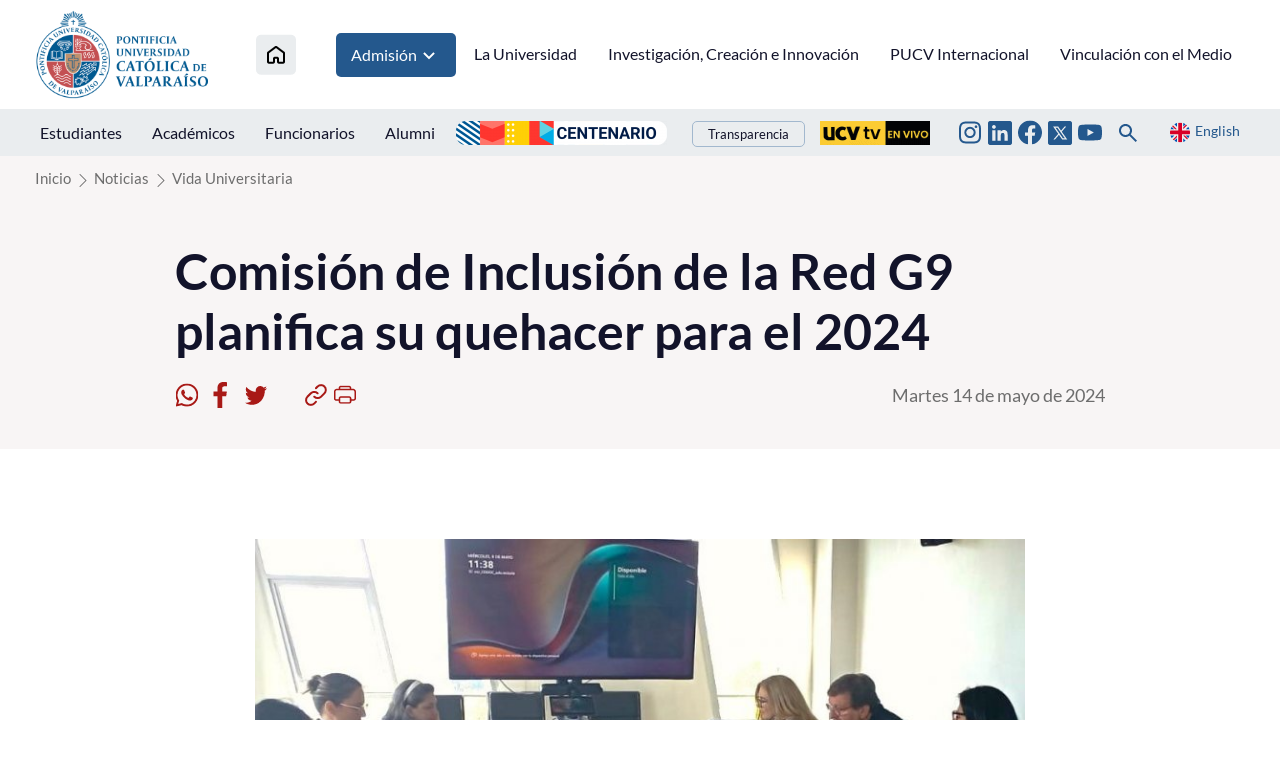

--- FILE ---
content_type: text/html; charset=utf-8
request_url: https://www.pucv.cl/pucv/noticias/vida-universitaria/comision-de-inclusion-de-la-red-g9-planifica-su-quehacer-para-el-2024
body_size: 9234
content:
<!DOCTYPE HTML>
<html lang="es-CL">
    <head>
        <!-- Meta tags -->
        

<!-- 20240514090738 -->
<title>Comisión de Inclusión de la Red G9 planifica su quehacer para el 2024 | Pontificia Universidad Católica de Valparaíso</title>
<meta name="robots" content="index,follow,noodp,noydir">
<meta charset="utf-8">
<meta name="description" content="">
<link rel="canonical" href="https://www.pucv.cl/pucv/noticias/vida-universitaria/comision-de-inclusion-de-la-red-g9-planifica-su-quehacer-para-el-2024">
<!-- utiles -->
<meta name="viewport" content="width=device-width, initial-scale=1.0">
<meta name="HandheldFriendly" content="True">
<meta name="format-detection" content="telephone=no">
<meta http-equiv="X-UA-Compatible" content="IE=edge">
<meta name="author" content="Pontificia Universidad Católica de Valparaíso" >
<link rel="shorcut icon" href="/favicon.ico" type="image/x-icon">
<link rel="icon" href="/favicon.ico" type="image/x-icon">
<!-- Meta tags Twitter-->
<meta name="twitter:card" content="summary_large_image">
<meta name="twitter:site" content="@https://twitter.com/pucv_cl">
<meta name="twitter:title" content="Comisión de Inclusión de la Red G9 planifica su quehacer para el 2024">
<meta name="twitter:description" content="">

  
 
<meta property="twitter:image" content="https://www.pucv.cl/pucv/imag/v1/default/default_600x450.jpg" />
 
<!-- Meta tags FB  -->
<meta property="og:url" content="https://www.pucv.cl/pucv/noticias/vida-universitaria/comision-de-inclusion-de-la-red-g9-planifica-su-quehacer-para-el-2024">
<meta property="og:type" content="website">
<meta property="og:title" content="Comisión de Inclusión de la Red G9 planifica su quehacer para el 2024">
<meta property="og:description" content="">

  
 
<meta property="og:image" content="https://www.pucv.cl/pucv/imag/v1/default/default_600x450.jpg">
<meta property="og:image:width" content="600">
<meta property="og:image:height" content="450">
 
<script type="application/ld+json">
    {
        "@context": "https://schema.org/",
        "@type": "NewsArticle",
        "mainEntityOfPage": {
            "@type": "Webpage",
            "name": "Pontificia Universidad Católica de Valparaíso",
            "url": "https://www.pucv.cl/pucv/noticias/vida-universitaria/comision-de-inclusion-de-la-red-g9-planifica-su-quehacer-para-el-2024"
        },
        "headline": "Comisión de Inclusión de la Red G9 planifica su quehacer para el 2024",
        "image": [
        
        ],
        "inLanguage": "es-ES",
        "datePublished": "",
        "author": {
            "@type": "Organization",
            "name": "Pontificia Universidad Católica de Valparaíso"
        },
        "publisher": {
            "@type": "Organization",
            "logo": {"@type": "ImageObject", "url": "https://www.pucv.cl/pucv/imag/v1/logos/logo_web_uta.png"},
            "name": "Pontificia Universidad Católica de Valparaíso",
            "sameAs": ["https://www.facebook.com/https://www.facebook.com/pucv.cl", "https://twitter.com/https://twitter.com/pucv_cl"]
        }
    }
</script>
        <!--CSS 2022-->
        <!-- Google Tag Manager -->
<script>(function(w,d,s,l,i){w[l]=w[l]||[];w[l].push({'gtm.start':
new Date().getTime(),event:'gtm.js'});var f=d.getElementsByTagName(s)[0],
j=d.createElement(s),dl=l!='dataLayer'?'&l='+l:'';j.async=true;j.src=
'https://www.googletagmanager.com/gtm.js?id='+i+dl;f.parentNode.insertBefore(j,f);
})(window,document,'script','dataLayer','GTM-T3PQ3WKK');</script>
<!-- End Google Tag Manager -->


<link href="/pucv/css/v2/css/main.css?v=2.0.24" rel="stylesheet" type="text/css">
<link href="/pucv/css/v2/css/gridpak.css?v=2.0.24" rel="stylesheet" type="text/css">
<link href="/pucv/css/v2/css/swiper.min.css?v=2.0.24" rel="stylesheet" type="text/css">
<link href="/pucv/css/v2/css/jquery.fancybox.min.css?v=2.0.24" rel="stylesheet" type="text/css">

        <link href="/pucv/css/v2/css/articulo.css" rel="stylesheet" type="text/css">
<link href="/pucv/css/v2/css/estilos_vtxt.css" rel="stylesheet" type="text/css">
    </head>
    <body class="articulo pucv2022">
        <!-- saltar al contenido-->
        <div class="access1">
            <a href="#contenido-ppal" tabindex="-1">Click acá para ir directamente al contenido</a>
        </div>
        <!--HEADER-->
        <!-- Google Tag Manager (noscript) -->
<noscript><iframe src="https://www.googletagmanager.com/ns.html?id=GTM-T3PQ3WKK"
height="0" width="0" style="display:none;visibility:hidden"></iframe></noscript>
<!-- End Google Tag Manager (noscript) -->

<header id="header" class="header">
    <!-- menú Escritorio -->
    <div class="desktop">
        <!-- navegación principal -->
        <div class="main-navbar">
            <div class="auxi">
                
                <!-- logo -->
                <figure class="cont-logo">
                    
                    <a href="/" target="_top">
                    
                        
                        <img src="/pucv/site/artic/20220615/imag/foto_0000000120220615160256/logo_header.png">
                        
                        
                    
                    </a>
                    
                </figure>
                <!-- /logo -->
                

                
                
                <!-- menú -->
                <nav class="nav nav-primary">
                    <ul class="cont-links">
                        
                        
                        <li class="home-link">
                            <a href="/" target="_top" title="Inicio">
                                <img src="/pucv/imag/v2/icon/ico_house.svg" alt="Icono home">
                            </a>
                        </li>
                        
                        
                
                
                
                
                
                
                    
                        
                        
                        <li class="admision">
                            
                            
                            <a href="#" onclick="return false;" target="_top" title="Admisión">Admisión
                                <img src="/pucv/imag/v2/icon/arrow_menu.svg" alt="">
                            </a>

                            <ul class="sub-menu">
                            
                                
                                <li><a href="https://www.pucv.cl/pucv/pregrado" target="_top" title="Pregrado">Pregrado</a></li>
                                
                            
                                
                                <li><a href="https://www.postgradospucv.cl/" target="_top" title="Postgrado">Postgrado</a></li>
                                
                            
                                
                                <li><a href="https://www.formacioncontinuapucv.cl/" target="_top" title="Formación Continua">Formación Continua</a></li>
                                
                            
                                
                            
                                
                            
                                
                            
                                
                            
                                
                            
                                
                            
                                
                            
                                
                            
                                
                            
                                
                            
                                
                            
                                
                            
                                
                            
                                
                            
                                
                            
                                
                            
                                
                            
                                
                            
                            </ul>
                            
                            
                            
                        </li>
                        
                        
                    
                    
                
                
                
                
                
                    
                    
                        
                        
                        <li>
                            <a href="/pucv/site/edic/base/port/universidad.html" target="_top" title="La Universidad">La Universidad</a>
                        </li>
                        
                        
                        
                    
                
                
                
                
                
                    
                    
                        
                        
                        <li>
                            <a href="https://www.pucv.cl/uuaa/site/edic/base/port/vinci.html" target="_top" title="Investigación, Creación e Innovación">Investigación, Creación e Innovación</a>
                        </li>
                        
                        
                        
                    
                
                
                
                
                
                    
                    
                        
                        
                        <li>
                            <a href="https://dgai.pucv.cl/" target="_top" title="PUCV Internacional">PUCV Internacional</a>
                        </li>
                        
                        
                        
                    
                
                
                
                
                
                    
                    
                        
                        
                        <li>
                            <a href="https://vinculacionpucv.cl/" target="_blank" title="Vinculación con el Medio">Vinculación con el Medio</a>
                        </li>
                        
                        
                        
                    
                
                
                    </ul>
                </nav>
                <!-- /menú -->
                
                
            </div>
        </div>
        <!-- /navegación principal -->
        <!-- Sub navegación -->
        <div class="sub-navbar">
            <div class="auxi">
                <nav class="nav nav-secondary">
                    <!-- links secundarios -->
                    
                        
                        <ul class="sub-links">
                        
                        
                            
                            
                                <li>
                                    
                                    
                                    
                                    <a href="https://estudiantespucv.cl/" target="_blank" title="Estudiantes">Estudiantes</a>
                                    
                                    
                                </li>
                            
                        
                        
                    
                        
                        
                            
                            
                                <li>
                                    
                                    
                                    
                                    <a href="/pucv/site/edic/base/port/academicos.html" target="_top" title="Académicos">Académicos</a>
                                    
                                    
                                </li>
                            
                        
                        
                    
                        
                        
                            
                            
                                <li>
                                    
                                    
                                    
                                    <a href="/pucv/site/edic/base/port/funcionarios.html" target="_top" title="Funcionarios">Funcionarios</a>
                                    
                                    
                                </li>
                            
                        
                        
                    
                        
                        
                            
                            
                                <li>
                                    
                                    
                                    
                                    <a href="https://alumni.pucv.cl/" target="_blank" title="Alumni">Alumni</a>
                                    
                                    
                                </li>
                            
                        
                        
                        </ul>
                        
                    
                    <div class="aright">
                        
                            
                                
                                
                                    
                                <ul class="banners-header">
                                    <li><a href="https://centenario.pucv.cl/" target="_blank"><img src="/pucv/site/artic/20250926/imag/foto_0000004520250926115021/2228x254.png"></a></li>
                                </ul>
                                    
                                    
                                             
                            
                                                
                        
                        
                            <ul class="links-int">
                                <li><a href="https://transparencia.pucv.cl/"  target="_blank">Transparencia</a></li>
                            </ul>
                        

                        
                            
                                
                                
                                    
                                    
                                        
                                <ul class="banners-header">
                                    <li><a href="https://ucvtv.cl/" target="_blank"><img src="/pucv/site/artic/20240902/imag/foto_0000000120240902132746/pucv-senal.gif"></a></li>
                                </ul>
                                        
                                        
                                    
                                             
                            
                        
                    
                        
                        
                        <ul class="rss">
                        
                        
                        
                            <li>
                                <a href="https://www.instagram.com/pucv_cl" target="_blank">
                                    <img src="/pucv/imag/v2/icon/ico_instagram.svg" title="Instagram">
                                </a>
                            </li>
                        
                        
                        
                        
                        
                        
                        
                            <li>
                                <a href="https://www.linkedin.com/school/266175/admin/feed/posts/" target="_top">
                                    <img src="/pucv/imag/v2/icon/ico_linkedin_top.svg" title="Linkedin">
                                </a>
                            </li>
                        
                        
                        
                        
                        
                        
                        
                            <li>
                                <a href="https://www.facebook.com/pucv.cl" target="_blank">
                                    <img src="/pucv/imag/v2/icon/ico_facebook.svg" title="Facebook">
                                </a>
                            </li>
                        
                        
                        
                        
                        
                        
                        
                            <li>
                                <a href="https://www.twitter.com/pucv_cl" target="_blank">
                                    <img src="/pucv/imag/v2/icon/icon_twitter_top.svg" title="Twitter">
                                </a>
                            </li>
                        
                        
                        
                        
                        
                        
                        
                            <li>
                                <a href="https://www.youtube.com/user/pucvprensa" target="_blank">
                                    <img src="/pucv/imag/v2/icon/ico_youtube.svg" title="Youtube">
                                </a>
                            </li>
                        
                        
                        
                        </ul>
                        
                        
                        <div class="box-buscador">
                            <!--formulario-->
<form class="search-cont" id="buscar_simple" method="get" action="/cgi-bin/prontus_search.cgi">
    <input type="hidden" name="search_prontus" value="pucv" />
    <input type="hidden" name="search_tmp" value="search.html" />
    <input type="hidden" name="search_modo" value="and" />
    <input type="hidden" name="search_orden" value="cro" />
    <input type="hidden" name="search_resxpag" value="12" />
    <input type="hidden" name="search_maxpags" value="20" />
    <input type="hidden" name="search_form" value="yes" />
    <div class="search-wrapper">
        <div class="input-holder">
            <input type="text" name="search_texto" placeholder="Ingresa tu búsqueda" class="search-input">
            <button class="search-icon btn">
                <span class="ic-search"></span>
            </button>
            <!-- icono despliegue buscador -->
            <div class="search-icon ic " onclick="addClass('.search-wrapper', 'active')">
                <span class="ic-search"></span>
            </div>
            <!-- FIN icono despliegue buscador -->
        </div>
        <!-- icono cierre buscador -->
        <span class="close" onclick="removeClass('.search-wrapper', 'active')">
            <i class="fa-solid fa-xmark"></i>
        </span>
        <!-- FIN icono cierre buscador -->
    </div>
</form>
<!--/formulario--> 

<script type="text/javascript">
    function addClass(el, className) {
        var el = document.querySelectorAll(el);

        for (i = 0; i < el.length; i++) {
            if (el.classList) {
                el[i].classList.add(className);
            } else {
                el[i].className += ' ' + className;
            }
        }
    }

    function removeClass(el, className) {
        var el = document.querySelectorAll(el);

        for (i = 0; i < el.length; i++) {

            if (el[i].classList) {
                el[i].classList.remove(className);
            } else {
                el[i].className = el.className.replace(new RegExp('(^|\\b)' + className.split(' ').join('|') + '(\\b|$)', 'gi'), ' ');
            }
        }
    }
</script>
                        </div>
                        <a href="#" class="idioma" onclick="Vistas.goEnglish();"><img src="/pucv/imag/v2/icon/ico_en.svg" alt=""><span>English</span></a>
                    </div>
                </nav>
                <!-- /menú -->
            </div>
            <div class="separa"></div>
        </div>
        <!-- /Sub navegación -->
    </div>
    <!-- FIN menú Escritorio -->
    <!-- menú móvil -->
    <div class="menu-responsive responsive ">
        
    
        <div class="top-bar">
            
            <!-- logo -->
            <figure class="cont-logo">
                
                <a href="/" target="_top">
                
                    
                    <img src="/pucv/site/artic/20220615/imag/foto_0000000120220615160256/logo_header.png">
                    
                    
                
                </a>
                
            </figure>
            <!-- /logo -->
            
            <div class="btns-sec">
                <input class="menu-btn" type="checkbox" id="menu-btn" />
                <label class="menu-icon" for="menu-btn"><span class="navicon"></span></label>
            </div>
        </div>
        <nav class="menu">
        
            
            <!-- menú -->
            <ul class="cont-links">
            
            
            
        
            
            
            
            
            
        
            
            
            
                <li>
                    
                    
                    
                    <a href="/pucv/site/edic/base/port/universidad.html" target="_top" title="La Universidad">La Universidad</a>
                    
                    
                </li>
            
            
            
        
            
            
            
                <li>
                    
                    
                    
                    <a href="https://www.pucv.cl/uuaa/site/edic/base/port/vinci.html" target="_top" title="Investigación, Creación e Innovación">Investigación, Creación e Innovación</a>
                    
                    
                </li>
            
            
            
        
            
            
            
                <li>
                    
                    
                    
                    <a href="https://dgai.pucv.cl/" target="_top" title="PUCV Internacional">PUCV Internacional</a>
                    
                    
                </li>
            
            
            
        
            
            
            
                <li>
                    
                    
                    
                    <a href="https://vinculacionpucv.cl/" target="_blank" title="Vinculación con el Medio">Vinculación con el Medio</a>
                    
                    
                </li>
            
            
            
            </ul>
            
        

        
            
        
            
            
            <ul class="cont-links admision">
                <li class="rot">Admisión</li>
                
                    
                    <li><a href="https://www.pucv.cl/pucv/pregrado" target="_top" title="Pregrado">Pregrado</a></li>
                    
                
                    
                    <li><a href="https://www.postgradospucv.cl/" target="_top" title="Postgrado">Postgrado</a></li>
                    
                
                    
                    <li><a href="https://www.formacioncontinuapucv.cl/" target="_top" title="Formación Continua">Formación Continua</a></li>
                    
                
                    
                
                    
                
                    
                
                    
                
                    
                
                    
                
                    
                
                    
                
                    
                
                    
                
                    
                
                    
                
                    
                
                    
                
                    
                
                    
                
                    
                
                    
                
            </ul>
            
            
        
            
        
            
        
            
        
            
        


            <ul class="sub-links">
            
            
                
                
                    <li>
                        
                        
                        
                        <a href="https://estudiantespucv.cl/" target="_blank" title="Estudiantes">Estudiantes</a>
                        
                        
                    </li>
                
            
            
            
                
                
                    <li>
                        
                        
                        
                        <a href="/pucv/site/edic/base/port/academicos.html" target="_top" title="Académicos">Académicos</a>
                        
                        
                    </li>
                
            
            
            
                
                
                    <li>
                        
                        
                        
                        <a href="/pucv/site/edic/base/port/funcionarios.html" target="_top" title="Funcionarios">Funcionarios</a>
                        
                        
                    </li>
                
            
            
            
                
                
                    <li>
                        
                        
                        
                        <a href="https://alumni.pucv.cl/" target="_blank" title="Alumni">Alumni</a>
                        
                        
                    </li>
                
            
            

            
                <li><a href="https://transparencia.pucv.cl/" target="_blank">Transparencia</a></li>
            
            </ul>
            <div class="separa"></div>
            <div class="bottom-menu">                

                <a href="#" title="" class="idioma" onclick="Vistas.goEnglish();"><img src="/pucv/imag/v2/icon/ico_en.svg" alt=""><span>English</span></a>
                
                
                <ul class="rss">
                
                
                
                    <li>
                        <a href="https://www.instagram.com/pucv_cl" target="_blank">
                            <img src="/pucv/imag/v2/icon/ico_instagram.svg" title="Instagram">
                        </a>
                    </li>
                
                
                
                
                
                
                
                    <li>
                        <a href="https://www.linkedin.com/school/266175/admin/feed/posts/" target="_top">
                            <img src="/pucv/imag/v2/icon/ico_linkedin_top.svg" title="Linkedin">
                        </a>
                    </li>
                
                
                
                
                
                
                
                    <li>
                        <a href="https://www.facebook.com/pucv.cl" target="_blank">
                            <img src="/pucv/imag/v2/icon/ico_facebook.svg" title="Facebook">
                        </a>
                    </li>
                
                
                
                
                
                
                
                    <li>
                        <a href="https://www.twitter.com/pucv_cl" target="_blank">
                            <img src="/pucv/imag/v2/icon/icon_twitter_top.svg" title="Twitter">
                        </a>
                    </li>
                
                
                
                
                
                
                
                    <li>
                        <a href="https://www.youtube.com/user/pucvprensa" target="_blank">
                            <img src="/pucv/imag/v2/icon/ico_youtube.svg" title="Youtube">
                        </a>
                    </li>
                
                
                
                </ul>
                
                
                
                
                    
                        
                        <ul class="banners-header">
                            <li><a href="https://centenario.pucv.cl/" target="_blank"><img src="/pucv/site/artic/20250926/imag/foto_0000004520250926115021/2228x254.png"></a></li>
                        </ul>
                        
                                                        
                    
                                 
                
                
                    
                        
                        
                            
                            <ul class="banners-header">
                                <li><a href="https://ucvtv.cl/" target="_blank"><img src="/pucv/site/artic/20240902/imag/foto_0000000120240902132746/pucv-senal.gif"></a></li>
                            </ul>
                            
                                                        
                    
                                
                <div class="box-buscador">
                    <!--formulario-->
<form id="buscar_simple" method="get" action="/cgi-bin/prontus_search.cgi">
    <input type="hidden" name="search_prontus" value="pucv" />
    <input type="hidden" name="search_tmp" value="search.html" />
    <input type="hidden" name="search_modo" value="and" />
    <input type="hidden" name="search_orden" value="cro" />
    <input type="hidden" name="search_resxpag" value="12" />
    <input type="hidden" name="search_maxpags" value="20" />
    <input type="hidden" name="search_form" value="yes" />
    <input type="text" name="search_texto" value="Buscar..." class="campo" onclick="this.value=''">
    <input type="image" src="/pucv/imag/v2/icon/ico_lupa.svg" value="Buscar" alt="Buscar" class="lupa">
</form>
<!--/formulario-->
                </div>
                <div class="separa"></div>
            </div>
        </nav>
    </div>
    <!-- FIN menú móvil -->
</header>
        <!--/HEADER-->
        <!--CONTENIDO-->
        <div class="main">
            <header class="enc-port enc-bg">
                <div class="auxi">
                    <!-- encabezado con botón -->
                    <div class="enc-nav">
                        <!--breadcrumbs-->
<div class="breadcrumbs">
    <span class="breadcrumb"><a href="/">Inicio</a></span>
    
        
        
    <span class="breadcrumb"><a
            href="/pucv/site/tax/port/all/taxport_1___1.html">Noticias</a></span>
        
        
        
        
    <span class="breadcrumb"><a
            href="/pucv/site/tax/port/all/taxport_1_75__1.html">Vida Universitaria</a></span>
        
        
        
    
</div>
                    </div>
                    <!-- /FIN encabezado con botón -->
                    <div class="enc-main">
    
    <h1 id="#contenido-ppal">Comisión de Inclusión de la Red G9 planifica su quehacer para el 2024</h1>
    
    <script>
    var share_url = 'https://web.whatsapp.com/send?text=https://www.pucv.cl/pucv/noticias/vida-universitaria/comision-de-inclusion-de-la-red-g9-planifica-su-quehacer-para-el-2024';
   if(/Android|webOS|iPhone|iPad|iPod|BlackBerry|IEMobile|Opera Mini/i.test(navigator.userAgent) ) {
      share_url = 'whatsapp://send?text=https://www.pucv.cl/pucv/noticias/vida-universitaria/comision-de-inclusion-de-la-red-g9-planifica-su-quehacer-para-el-2024';
   }
</script>
<div class="toolbar">
    <!-- botones redes sociales -->
    <ul class="cont-share">
        <li class="rss">
            <figure><a href="#" class="wsp" onclick="window.open(share_url,'','width=555,height=330'); return false;">
                <img src="/pucv/imag/v2/icon/icon_wsp.svg" alt="">
            </a></figure>
        </li>
        <li class="rss">
            <figure><a href="#" class="face" onclick="window.open('https://www.facebook.com/sharer/sharer.php?u=https://www.pucv.cl/pucv/noticias/vida-universitaria/comision-de-inclusion-de-la-red-g9-planifica-su-quehacer-para-el-2024','','width=555,height=330'); return false;">
                <img src="/pucv/imag/v2/icon/icon_facebook.svg" alt="">
            </a></figure>
        </li>
        <li class="rss last">
            <figure><a href="#" class="twitter" onclick="window.open('https://twitter.com/intent/tweet?text=Comisión de Inclusión de la Red G9 planifica su quehacer para el 2024&url='+ encodeURIComponent(document.title) + 'https://www.pucv.cl/pucv/noticias/vida-universitaria/comision-de-inclusion-de-la-red-g9-planifica-su-quehacer-para-el-2024','','width=555,height=330'); return false;">
                <img src="/pucv/imag/v2/icon/icon_twitter.svg" alt="">
            </a></figure>
        </li>
        <li>
            <figure><a href="#" class="link" onclick="Utiles.copiarEnlace('https://www.pucv.cl/pucv/noticias/vida-universitaria/comision-de-inclusion-de-la-red-g9-planifica-su-quehacer-para-el-2024'); return false;">
                <img src="/pucv/imag/v2/icon/icon_link.svg" alt="">
            </a></figure>
        </li>
        <li>
            <figure><a href="#" class="print" onclick="Utiles.imprimirArticulo('https://www.pucv.cl/pucv/site/artic/20240514/pags/20240514090738.html'); return false;">
                <img src="/pucv/imag/v2/icon/icon_print.svg" alt="">
            </a></figure>
        </li>
    </ul>
    <!-- FIN botones redes sociales -->
    <p class="fecha">Martes 14 de mayo de 2024
    
    </p>
</div>
</div>
                </div>
            </header>
            <div class="cont-art art-general">
                <div class="auxi">
                    <div class="row inv">
                        <div class="col xs-12 xsm-12 sm-12 md-12 lg-12">
                            <section class="enc-art">
                                <div class="auxi">
                                    



                                </div>
                            </section>
                            <!-- artículo  -->
                            <section class="art-content">
                                <div class="auxi">
                                    
<!--STIT_vtxt_cuerpo-->
<div class="anclas">
    
</div>
<!--FIN STIT_vtxt_cuerpo-->
<div class="CUERPO">
    
    <p><img src="/pucv/site/artic/20240514/imag/foto_0000000320240514090738/red_g9.jpg" class="responsive-img"></p>
<p>En el Campus San Joaquín de la Pontificia Universidad Católica de Chile (UC), se realizó una jornada de trabajo presencial de la <a href="https://redg9.cl/" target="_blank" rel="noopener">Comisión de Inclusión de la Red de Universidades Públicas no Estatales G9</a> con el objetivo de constituir formalmente este grupo. Si bien las y los directivos, encargadas y encargados de algunas áreas de inclusión de las Universidades G9 llevan ya varios años funcionando y realizando diversas acciones y aportes a la red fue en el segundo semestre del 2023 que el directorio aprobó unánimemente la participación formal de esta comisión, con un enfoque más amplio y transversal.</p>
<p>En la jornada, Catalina García, directora de Inclusión de la UC, entregó las palabras de bienvenida, agradeciendo a quienes asistieron a este encuentro y mencionando la relevancia de reunirse como instancia oficial de constitución de la comisión, definición de objetivos, dinámicas de trabajo, entre otros.</p>
<p>Al finalizar el encuentro señaló: “veníamos trabajando hace años por formalizar la comisión con el directorio de la Red G9, ya que consideramos un aspecto fundamental y necesario para avanzar en los temas específicos y en tareas más transversales. La idea era poder vernos, definir objetivos, cuáles van a ser nuestras metas y cómo trabajar”, afirmó Catalina García.</p>
<p>Por su parte, Rodrigo del Valle, director general de Inclusión y Acompañamiento de la Universidad Católica de Temuco (UCT), evaluó como muy positiva la jornada de trabajo, “se cumplieron los objetivos y además avanzamos en dialogar respecto de temas de inclusión a nivel general al interior de las Universidades G9. Hay consenso en la red respecto de la importancia de la inclusión, vista más allá de la discapacidad. La inclusión debe ser mirada en forma integral y desde los distintos ámbitos. Y tenemos el desafío de preocuparnos de incluir a todas las personas que en nuestra institución tengan el potencial, de alguna manera, de vivir la exclusión”, comentó.</p>
<p>En cuanto los desafíos para el 2024, del Valle señaló que el primer paso era constituirse formalmente y definir el funcionamiento de la comisión, considerando la documentación de este proceso.</p>
<p>“Un segundo desafío es pensar cómo contribuimos en la comisión desde cada Universidad G9. En todas existe este consenso de que la inclusión se debe mirar más allá de la discapacidad: considerando aspectos de inclusión y pobreza, inclusión en el ámbito social, en temas de interculturalidad y de género. Además, consideramos fundamental abrirnos a otros espacios como el trabajo con estudiantes migrantes, alumnas madres y trabajadoras. Finalmente, reflexionar y cuestionarnos ¿cómo podemos ser más inclusivos?, identificando todos esos potenciales ámbitos en que debemos trabajar la inclusión como Universidades G9”, afirmó<strong>. <br></strong></p>
<p>La comisión de inclusión es conformada por Carolina Alda (UCT); Jacqueline Páez (PUCV); Marcela Liberona (UTFSM); Catalina García (PUC); Katerine Gutiérrez (Centro de Apoyo y Aprendizaje); Ivonne Mella (U. Concepción); Paulina Valdés (UCSC); Rodrigo del Valle (UCT); y Luisa Poblete (U. Austral).    </p>
<p><em>Comunicaciones G9</em></p>
</div>

                                    
                                    
                                    








<section class="tags">
    <h3 class="tit">Tags</h3>
    <ul>
        
        <li><a href="/pucv/site/tag/port/all/tagport_44_1.html">Red G9</a></li>
        
        <li><a href="/pucv/site/tag/port/all/tagport_58_1.html">Educación inclusiva</a></li>
        
        <li><a href="/pucv/site/tag/port/all/tagport_1_1.html">PUCV</a></li>
        
    </ul>
    <div class="separa"></div>
</section>

                                </div>
                            </section>
                            <!-- /artículo  -->
                        </div>
                    </div>
                </div>
                <div class="separa"></div>
            </div>
            <!-- Start Relacionados -->



<!-- Art Relacionados -->
<section class="sec-temas arts">
    <div class="auxi">
        <header class="cont-tit">
            
            <h2 class="tit">Artículos relacionados</h2>
            
        </header>
        
        <div class="row">
            
            
            
            <article class="tema col xs-12 xsm-12 sm-6 md-3 lg-3">
                <a href="/pucv/video-inauguran-exposicion-sobremesa-con-nemesio">
                    
                    <img src="/pucv/site/artic/20260119/imag/foto_0000000220260119175423/IMG_1990.jpeg" alt="VIDEO: Inauguran exposición Sobremesa con Nemesio">
                    
                    
                    <footer>
                        <h3 class="title">VIDEO: Inauguran exposición Sobremesa con Nemesio</h3>
                    </footer>
                </a>
            </article>
            
            
            
            
            <article class="tema col xs-12 xsm-12 sm-6 md-3 lg-3">
                <a href="/pucv/noticias/vida-universitaria/escuela-de-verano-consolida-su-aporte-a-la-conciliacion-familiar-y-al">
                    
                    <img src="/pucv/site/artic/20260119/imag/foto_0000000720260119130852/escuela_verano_2.jpeg" alt="Escuela de Verano consolida su aporte a la conciliación familiar y al bienestar de la comunidad universitaria">
                    
                    
                    <footer>
                        <h3 class="title">Escuela de Verano consolida su aporte a la conciliación familiar y al bienestar de la comunidad universitaria</h3>
                    </footer>
                </a>
            </article>
            
            
            
            
            <article class="tema col xs-12 xsm-12 sm-6 md-3 lg-3">
                <a href="/pucv/noticias/vida-universitaria/extienden-plazo-para-participar-en-el-concurso-cien-anos-cien-voces">
                    
                    <img src="/pucv/site/artic/20260119/imag/foto_0000000520260119124816/Diseno_sin_titulo_-_2025-12-19T174235.665.png" alt="Extienden plazo para participar en el concurso “Cien Años, Cien Voces. Cuentos y Relatos desde la PUCV”">
                    
                    
                    <footer>
                        <h3 class="title">Extienden plazo para participar en el concurso “Cien Años, Cien Voces. Cuentos y Relatos desde la PUCV”</h3>
                    </footer>
                </a>
            </article>
            
            
        </div>
    </div>
    <div class="separa"></div>
</section>
<!-- /Art Relacionados -->
<script>
    if(!document.querySelectorAll("section.sec-temas article").length) document.querySelector("section.sec-temas").style.display = "none"
</script>


<!-- End Relacionados -->
        </div>
        <!--/CONTENIDO-->
        <!--FOOTER-->
        <footer class="footer">
    <div class="auxi">
    
        <figure class="footer-logo">
            
                
                <img src="/pucv/site/artic/20220622/imag/foto_0000000120220622103220/logo-footer.gif" title="Logo footer nuevo diseño 2022" alt="Logo footer nuevo diseño 2022">
                
                
            
        </figure>
    

    
        
        <ul class="nav-footer">
        
        
        
            
            
            <li>
                <a href="https://navegador.pucv.cl" target="_blank" title="Navegador Académico">Navegador Académico</a>
            </li>
            
        
        
            
        
        
    
        
        
        
            
            
            <li>
                <a href="http://biblioteca.pucv.cl/" target="_blank" title="Biblioteca">Biblioteca</a>
            </li>
            
        
        
            
        
        
    
        
        
        
            
            
            <li>
                <a href="https://euv.cl/" target="_top" title="Ediciones PUCV">Ediciones PUCV</a>
            </li>
            
        
        
            
        
        
    
        
        
        
            
            
            <li>
                <a href="https://pucv.cl/pucv/trabaja-con-nosotros" target="_blank" title="Trabaja con nosotros">Trabaja con nosotros</a>
            </li>
            
        
        
            
        </ul>
            
        
        
    
        
        
        <ul class="nav-footer">
        
        
            
            
            <li>
                <a href="https://transparencia.pucv.cl/" target="_blank" title="Transparencia">Transparencia</a>
            </li>
            
        
        
        
        </ul>
        
    

    
    
        <ul class="info-footer">
    
    
        
        
            
            <li class="info">
                <a href="https://www.google.cl/maps/place/Pontificia+Universidad+Cat%C3%B3lica+de+Valpara%C3%ADso/@-33.0445752,-71.6084738,17z/data=!4m8!1m2!2m1!1spucv+maps!3m4!1s0x0:0x2fc6c888d7a2a712!8m2!3d-33.0444073!4d-71.6058719" target="_blank">
                    <img src="/pucv/imag/v2/icon/ico_mapa_dos.svg" alt="Av. Brasil N° 2950, Valparaíso, Chile.">Av. Brasil N° 2950, Valparaíso, Chile.
                </a>
            </li>
            
            
        
        
    
    
    
    
    
        
        
            
            <li class="info">
                <a href="tel://+56 32 227 3000" target="_blank">
                    <img src="/pucv/imag/v2/icon/ico_phone.svg" alt="56 32 227 3000">56 32 227 3000
                </a>
            </li>
            
            
        
        
    
    
    
    
    
        
        
            
            <li class="info">
                <a href="mailto:info@pucv.cl" target="_blank">
                    <img src="/pucv/imag/v2/icon/ico_mail.svg" alt="info@pucv.cl">info@pucv.cl
                </a>
            </li>
            
            
        
        
    
    
    
    
    
        
        
            
            
            <li class="rss">
                <a href="https://www.facebook.com/pucv.cl" target="_blank">
                    <img src="/pucv/imag/v2/icon/footer_ico_facebook.png" alt="[Footer] Facebook">
                </a>
            </li>
            
        
        
    
    
    
    
    
        
        
            
            
            <li class="rss">
                <a href="https://www.instagram.com/pucv_cl" target="_blank">
                    <img src="/pucv/imag/v2/icon/footer_ico_instagram.png" alt="[Footer] Instagram">
                </a>
            </li>
            
        
        
    
    
    
    
    
        
        
            
            
            <li class="rss">
                <a href="https://www.twitter.com/pucv_cl" target="_blank">
                    <img src="/pucv/imag/v2/icon/icon_twitter_bottom.svg" alt="[Footer] Twitter">
                </a>
            </li>
            
        
        
    
    
    
    
    
        
        
            
            
            <li class="rss">
                <a href="https://www.youtube.com/user/pucvprensa" target="_blank">
                    <img src="/pucv/imag/v2/icon/footer_ico_youtube.png" alt="[Footer] Youtube">
                </a>
            </li>
            
        
        
    
    
        </ul>
    
    

    
        
        <ul class="logos-footer">
        
        
        
            <li>
                <figure class="footer-logos">
                    <a href="https://www.cnachile.cl/Paginas/Inicio.aspx" target="_top">
                        
                        <img src="/pucv/site/artic/20220622/imag/foto_0000002920220622110457/Logo_G9_Slogan.png" width="1024" height="300" alt="Acreditación 1" title="Acreditación 1">
                        
                        
                    </a>
                </figure>
            </li>
        
        
        
        </ul>
        
    
    </div>
</footer>
        <!--/FOOTER-->
        <!--JS-->
        <meta name="facebook-domain-verification" content="5s4y2xn2o8d4fhbk31snlei76odw9r" />

<!-- Global site tag (gtag.js) - Google Ads: 303961020 -->
<script async src="https://www.googletagmanager.com/gtag/js?id=AW-303961020"></script>
<script>
  window.dataLayer = window.dataLayer || [];
  function gtag(){dataLayer.push(arguments);}
  gtag('js', new Date());

  gtag('config', 'AW-303961020');
</script>

<script language='JavaScript1.1' async src='//pixel.mathtag.com/event/js?mt_id=1559347&mt_adid=248380&mt_exem=&mt_excl=&v1=&v2=&v3=&s1=&s2=&s3='></script>

<!-- Segment Pixel - Pixel - Universidad PUCV RMK - DO NOT MODIFY -->
<script src="https://secure.adnxs.com/seg?add=27541891&t=1" type="text/javascript"></script>
<!-- End of Segment Pixel -->

<!-- JS comunes rediseño -->
<script src="/pucv/js-local/v2/jquery/jquery-3.6.0.min.js"></script>
<script src="/pucv/js-local/v2/jquery/jquery-migrate-1.2.1.min.js"></script>
<script src="/pucv/js-local/v2/swiper.min.js"></script>
<script src="/pucv/js-local/v2/js-global.js?v=1.0.0"></script>
<script src="/pucv/js-local/v2/fancybox/jquery.fancybox.min.js"></script>
<!-- JS anteriores -->
<script type="text/javascript" src="/pucv/js-local/Utiles.class.js"></script>
<script type="text/javascript" src="/pucv/js-local/FontSize.class.js"></script>
<script type="text/javascript" src="/pucv/js-local/Vistas.class.js"></script>

<!-- Player -->
<script type="text/javascript" src="/pucv/js-local/prontusplayer/prontusPlayer.min.js"></script>
<link rel="stylesheet" href="/pucv/css/v1/controls.css">
<!-- /Player -->

<script type="text/javascript" src="/pucv/js-local/UtilesPUCV.class.js"></script>

<script src="https://www.google.com/recaptcha/api.js"></script>
<script type="text/javascript" src="/pucv/js-local/v2/Encuesta.class.js"></script>


<script type="text/javascript">
$(document).ready(function(){
    UtilesPUCV.init();
});
</script>
<!-- C\xF3digo Google Analytics -->
<script>
  (function(i,s,o,g,r,a,m){i['GoogleAnalyticsObject']=r;i[r]=i[r]||function(){
  (i[r].q=i[r].q||[]).push(arguments)},i[r].l=1*new Date();a=s.createElement(o),
  m=s.getElementsByTagName(o)[0];a.async=1;a.src=g;m.parentNode.insertBefore(a,m)
  })(window,document,'script','//www.google-analytics.com/analytics.js','ga');

  ga('create', 'UA-23152143-1', 'auto');
  ga('send', 'pageview');

</script>

<script id="navegg" type="text/javascript">
  (function(n,v,g){o="Navegg";if(!n[o]){
    a=v.createElement('script');a.src=g;b=document.getElementsByTagName('script')[0];
    b.parentNode.insertBefore(a,b);n[o]=n[o]||function(parms){
    n[o].q=n[o].q||[];n[o].q.push([this, parms])};}})
  (window, document, 'https://tag.navdmp.com/universal.min.js');
  window.naveggReady = window.naveggReady||[];
  window.nvg53323 = new Navegg({
    acc: 53323
  });
</script>


<!-- Google Tag Manager -->
<script>(function(w,d,s,l,i){w[l]=w[l]||[];w[l].push({'gtm.start':
new Date().getTime(),event:'gtm.js'});var f=d.getElementsByTagName(s)[0],
j=d.createElement(s),dl=l!='dataLayer'?'&l='+l:'';j.async=true;j.src=
'https://www.googletagmanager.com/gtm.js?id='+i+dl;f.parentNode.insertBefore(j,f);
})(window,document,'script','dataLayer','GTM-5B285L8');</script>
<!-- End Google Tag Manager -->

<script>
	// cerrar modal
	$('.modal-selector .btn-sec').click(function () {
		$.fancybox.close();
	});
</script>

<!-- Google tag (gtag.js) -->

<script async src="https://www.googletagmanager.com/gtag/js?id=G-M66NFXK63Q"></script>

<script>
  window.dataLayer = window.dataLayer || [];
  function gtag(){dataLayer.push(arguments);}
  gtag('js', new Date());
  gtag('config', 'G-M66NFXK63Q');
</script>
    </body>
</html>

--- FILE ---
content_type: application/javascript
request_url: https://tag.navdmp.com/u/53323
body_size: 287
content:
nvg53323.config({"acc": "53323", "account": "53323", "version": 8, "ext": ["nvg53323.conversion=function(a){var b={};b.acc=this.acc;b.id=this.usr;b.revenue=a||'0';this.include(this.getServerDomain('cdn')+'/req?'+this.serializeParams(b));};"]});